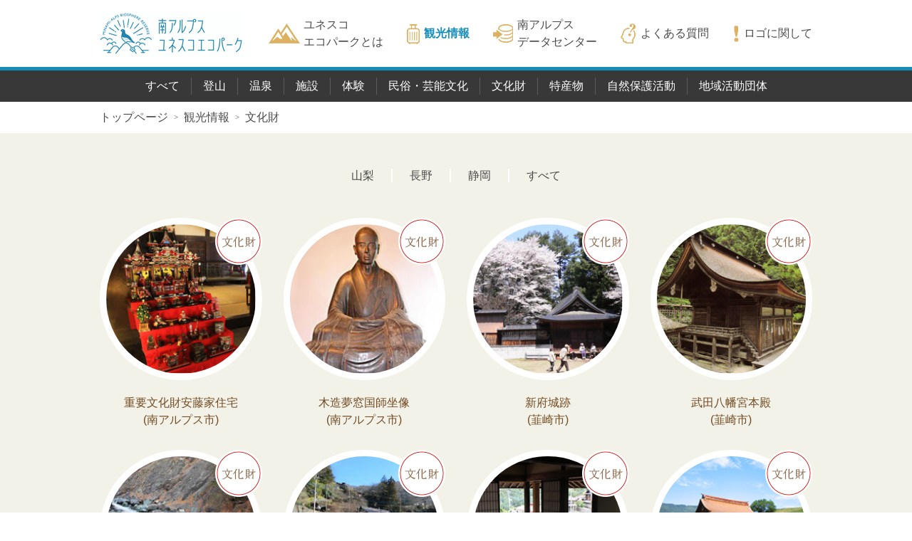

--- FILE ---
content_type: text/html
request_url: https://minami-alps-br.org/travel_guide/cultural_property
body_size: 54131
content:
<!doctype html>
<meta charset="utf-8" />
<title>文化財の観光情報｜南アルプスユネスコエコパーク公式サイト</title>
<meta name="robots" content="ALL" />
<meta name="Keywords" content="南アルプスユネスコエコパーク,南アルプス,エコパーク,登録,北岳," />
<meta name="Description" content="ユネスコエコパークとは…？ ユネスコエコパークとは、生態系の保全と持続可能な利活用の調和（自然と人間社会の共生）を目的として、ユネスコが開始した事業です。 地域の豊かな生態系や生物多様性を保全し、自然に学ぶと共に、文化的にも経済・社会的にも持続可能な発展を目指す取り組みです。" />
<meta property="og:title" content="南アルプスユネスコエコパーク公式サイト" />
<meta property="og:url" content="http://minami-alps-br.org" />
<meta property="og:image" content="http://minami-alps-br.org/og_img_ok2.jpg" />
<meta property="og:description" content="2014年6月11日（日本時間6月12日未明）にスウェーデンで開催された第26回MAB国際調整理事会において、南アルプスユネスコエコパークが正式に登録承認されました。南アルプスユネスコエコパークは、従来、南アルプスの山々によって交流が阻まれてきた山梨、長野、静岡の3県10市町村が「高い山、深い谷が育む生物と文化の多様性」という理念のもと結束し登録を目指してきました。南アルプスの自然環境と文化を共有の財産として、優れた自然環境の永続的な保全と持続可能な利活用に共同で取り組みながら、地域間の交流を拡大し、自然の恩恵を活かした魅力ある地域づくりを目指していきます。" />
<meta property="og:site_name" content="南アルプスユネスコエコパーク" />
<meta property="og:site_name" content="南アルプスユネスコエコパーク公式サイト" />
<meta http-equiv="X-UA-Compatible" content="IE=edge">
<meta name="viewport" content="width=device-width, maximum-scale=1.0, minimum-scale=0.5,user-scalable=yes,initial-scale=1.0" />
<meta name="format-detection" content="telephone=no">
<link rel="shortcut icon" href="/favicon.ico" type="image/vnd.microsoft.icon">
<link rel="icon" href="/favicon.ico" type="image/vnd.microsoft.icon">
<link rel="stylesheet" type="text/css" href="/css/destyle.css"/>
<link rel="stylesheet" type="text/css" href="/css/common.css?ver=7"/>
<link rel="stylesheet" type="text/css" href="/travel_guide/css/list.css?ver=7"/>
<script src="/js/jquery-3.2.0.min.js"></script>
<script src="/js/common.js"></script>
</head>
<body>
<header id="header_sp" class="sp-only">
    <div class="wrapper">
        <div class="inner">
            <ul class="menu-list">
                <li class="menu-item">
                    <a href="/"><img src="/img/logo_sp.png" alt="" ></a>
                </li>
                <li class="menu-item"><div class="fb-like" data-href="https://www.minami-alps-br.org/" data-width="" data-layout="button_count" data-action="like" data-size="large" data-share="false"></div></li>
                <li class="menu-item">
                    <div class="sp-hamburger" onclick="showMenu();">
                        <span></span>
                        <span></span>
                        <span></span>
                    </div>
                </li>
            </ul>
        </div>
    </div>
</header>
<nav id="sp-menu" class="sp-menu sp-only">
    <div id="close-menu" class="close-menu" onclick="closeMenu();"></div>
    <div class="scroll-panel">
        <ul class="language-list">
            <li class="language-item"><a href="https://www.minami-alps-br.org/">JP</a></li>
            <li class="language-item"><a href="http://translate.google.co.jp/translate?hl=ja&sl=ja&tl=en&u=https://www.minami-alps-br.org/&sandbox=1">EN</a></li>
            <li class="language-item"><a href="http://translate.google.co.jp/translate?hl=ja&sl=ja&tl=zh-CN&u=https://www.minami-alps-br.org/&sandbox=1">簡体</a></li>
            <li class="language-item"><a href="http://translate.google.co.jp/translate?hl=ja&sl=ja&tl=zh-TW&u=https://www.minami-alps-br.org/&sandbox=1">繁体</a></li>
        </ul>
        <ul class="sp-menu-list">
            <li class="sp-menu-item open"><a href="/">★ 南アルプスユネスコエコパークTOP</a><a href="/"></a></li>
            <li class="sp-menu-item open"><a href="/about.php">★ ユネスコエコパークとは</a><a href="/about.php"></a></li>
            <li class="sp-menu-item">
                <a href="/travel_guide">★ 観光情報</a><a href="javascript:void(0);" onclick="switchSubMenu($(this))"></a>
                <ul class="sp-menu-list">
                                        <li class="sp-menu-item"><a href="/travel_guide/yamanashi">&nbsp;&nbsp;&nbsp;&nbsp;山梨県</a><a href="javascript:void(0);" onclick="switchSubMenu($(this))"></a>
                        <ul class="sp-menu-list">
                                                        <li class="sp-menu-item open">
                                                                    <a href="/travel_guide/climbing/yamanashi">&nbsp;&nbsp;&nbsp;&nbsp;&nbsp;&nbsp;&nbsp;&nbsp;登山<a href="/travel_guide/climbing/yamanashi"></a>
                                                            </li>
                                                        <li class="sp-menu-item open">
                                                                    <a href="/travel_guide/spring/yamanashi">&nbsp;&nbsp;&nbsp;&nbsp;&nbsp;&nbsp;&nbsp;&nbsp;温泉<a href="/travel_guide/spring/yamanashi"></a>
                                                            </li>
                                                        <li class="sp-menu-item">
                                                                    <a href="javascript:void(0);" onclick="switchSubMenu($(this))">&nbsp;&nbsp;&nbsp;&nbsp;&nbsp;&nbsp;&nbsp;&nbsp;施設</a><a href="javascript:void(0);" onclick="switchSubMenu($(this))"></a>
                                    <ul class="sp-menu-list">
                                                                                    <li class="sp-menu-item open">
                                            <a href="/travel_guide/tourist_facility/yamanashi">&nbsp;&nbsp;&nbsp;&nbsp;&nbsp;&nbsp;&nbsp;&nbsp;&nbsp;&nbsp;&nbsp;&nbsp;観光施設</a><a href="/travel_guide/tourist_facility/yamanashi"></a>
                                            </li>
                                                                                    <li class="sp-menu-item open">
                                            <a href="/travel_guide/museum/yamanashi">&nbsp;&nbsp;&nbsp;&nbsp;&nbsp;&nbsp;&nbsp;&nbsp;&nbsp;&nbsp;&nbsp;&nbsp;博物館</a><a href="/travel_guide/museum/yamanashi"></a>
                                            </li>
                                                                                    <li class="sp-menu-item open">
                                            <a href="/travel_guide/educational/yamanashi">&nbsp;&nbsp;&nbsp;&nbsp;&nbsp;&nbsp;&nbsp;&nbsp;&nbsp;&nbsp;&nbsp;&nbsp;教育施設</a><a href="/travel_guide/educational/yamanashi"></a>
                                            </li>
                                                                            </ul>
                                                            </li>
                                                        <li class="sp-menu-item">
                                                                    <a href="javascript:void(0);" onclick="switchSubMenu($(this))">&nbsp;&nbsp;&nbsp;&nbsp;&nbsp;&nbsp;&nbsp;&nbsp;体験</a><a href="javascript:void(0);" onclick="switchSubMenu($(this))"></a>
                                    <ul class="sp-menu-list">
                                                                                    <li class="sp-menu-item open">
                                            <a href="/travel_guide/ecotourism/yamanashi">&nbsp;&nbsp;&nbsp;&nbsp;&nbsp;&nbsp;&nbsp;&nbsp;&nbsp;&nbsp;&nbsp;&nbsp;エコツーリズム</a><a href="/travel_guide/ecotourism/yamanashi"></a>
                                            </li>
                                                                                    <li class="sp-menu-item open">
                                            <a href="/travel_guide/natural_experience/yamanashi">&nbsp;&nbsp;&nbsp;&nbsp;&nbsp;&nbsp;&nbsp;&nbsp;&nbsp;&nbsp;&nbsp;&nbsp;自然体験</a><a href="/travel_guide/natural_experience/yamanashi"></a>
                                            </li>
                                                                            </ul>
                                                            </li>
                                                        <li class="sp-menu-item open">
                                                                    <a href="/travel_guide/culture/yamanashi">&nbsp;&nbsp;&nbsp;&nbsp;&nbsp;&nbsp;&nbsp;&nbsp;民俗・芸能文化<a href="/travel_guide/culture/yamanashi"></a>
                                                            </li>
                                                        <li class="sp-menu-item open">
                                                                    <a href="/travel_guide/cultural_property/yamanashi">&nbsp;&nbsp;&nbsp;&nbsp;&nbsp;&nbsp;&nbsp;&nbsp;文化財<a href="/travel_guide/cultural_property/yamanashi"></a>
                                                            </li>
                                                        <li class="sp-menu-item">
                                                                    <a href="javascript:void(0);" onclick="switchSubMenu($(this))">&nbsp;&nbsp;&nbsp;&nbsp;&nbsp;&nbsp;&nbsp;&nbsp;特産物</a><a href="javascript:void(0);" onclick="switchSubMenu($(this))"></a>
                                    <ul class="sp-menu-list">
                                                                                    <li class="sp-menu-item open">
                                            <a href="/travel_guide/specialties/yamanashi">&nbsp;&nbsp;&nbsp;&nbsp;&nbsp;&nbsp;&nbsp;&nbsp;&nbsp;&nbsp;&nbsp;&nbsp;名産物</a><a href="/travel_guide/specialties/yamanashi"></a>
                                            </li>
                                                                                    <li class="sp-menu-item open">
                                            <a href="/travel_guide/industry/yamanashi">&nbsp;&nbsp;&nbsp;&nbsp;&nbsp;&nbsp;&nbsp;&nbsp;&nbsp;&nbsp;&nbsp;&nbsp;産業</a><a href="/travel_guide/industry/yamanashi"></a>
                                            </li>
                                                                            </ul>
                                                            </li>
                                                        <li class="sp-menu-item open">
                                                                    <a href="/travel_guide/activities/yamanashi">&nbsp;&nbsp;&nbsp;&nbsp;&nbsp;&nbsp;&nbsp;&nbsp;自然保護活動<a href="/travel_guide/activities/yamanashi"></a>
                                                            </li>
                                                        <li class="sp-menu-item open">
                                                                    <a href="/travel_guide/groups/yamanashi">&nbsp;&nbsp;&nbsp;&nbsp;&nbsp;&nbsp;&nbsp;&nbsp;地域活動団体<a href="/travel_guide/groups/yamanashi"></a>
                                                            </li>
                                                        <li class="sp-menu-item">
                                <a href="/travel_guide/yamanashi">&nbsp;&nbsp;&nbsp;&nbsp;&nbsp;&nbsp;&nbsp;&nbsp;すべて<a href="/travel_guide/yamanashi"></a>
                            </li>
                        </ul>
                    </li>
                                        <li class="sp-menu-item"><a href="/travel_guide/nagano">&nbsp;&nbsp;&nbsp;&nbsp;長野県</a><a href="javascript:void(0);" onclick="switchSubMenu($(this))"></a>
                        <ul class="sp-menu-list">
                                                        <li class="sp-menu-item open">
                                                                    <a href="/travel_guide/climbing/nagano">&nbsp;&nbsp;&nbsp;&nbsp;&nbsp;&nbsp;&nbsp;&nbsp;登山<a href="/travel_guide/climbing/nagano"></a>
                                                            </li>
                                                        <li class="sp-menu-item open">
                                                                    <a href="/travel_guide/spring/nagano">&nbsp;&nbsp;&nbsp;&nbsp;&nbsp;&nbsp;&nbsp;&nbsp;温泉<a href="/travel_guide/spring/nagano"></a>
                                                            </li>
                                                        <li class="sp-menu-item">
                                                                    <a href="javascript:void(0);" onclick="switchSubMenu($(this))">&nbsp;&nbsp;&nbsp;&nbsp;&nbsp;&nbsp;&nbsp;&nbsp;施設</a><a href="javascript:void(0);" onclick="switchSubMenu($(this))"></a>
                                    <ul class="sp-menu-list">
                                                                                    <li class="sp-menu-item open">
                                            <a href="/travel_guide/tourist_facility/nagano">&nbsp;&nbsp;&nbsp;&nbsp;&nbsp;&nbsp;&nbsp;&nbsp;&nbsp;&nbsp;&nbsp;&nbsp;観光施設</a><a href="/travel_guide/tourist_facility/nagano"></a>
                                            </li>
                                                                                    <li class="sp-menu-item open">
                                            <a href="/travel_guide/museum/nagano">&nbsp;&nbsp;&nbsp;&nbsp;&nbsp;&nbsp;&nbsp;&nbsp;&nbsp;&nbsp;&nbsp;&nbsp;博物館</a><a href="/travel_guide/museum/nagano"></a>
                                            </li>
                                                                                    <li class="sp-menu-item open">
                                            <a href="/travel_guide/educational/nagano">&nbsp;&nbsp;&nbsp;&nbsp;&nbsp;&nbsp;&nbsp;&nbsp;&nbsp;&nbsp;&nbsp;&nbsp;教育施設</a><a href="/travel_guide/educational/nagano"></a>
                                            </li>
                                                                            </ul>
                                                            </li>
                                                        <li class="sp-menu-item">
                                                                    <a href="javascript:void(0);" onclick="switchSubMenu($(this))">&nbsp;&nbsp;&nbsp;&nbsp;&nbsp;&nbsp;&nbsp;&nbsp;体験</a><a href="javascript:void(0);" onclick="switchSubMenu($(this))"></a>
                                    <ul class="sp-menu-list">
                                                                                    <li class="sp-menu-item open">
                                            <a href="/travel_guide/ecotourism/nagano">&nbsp;&nbsp;&nbsp;&nbsp;&nbsp;&nbsp;&nbsp;&nbsp;&nbsp;&nbsp;&nbsp;&nbsp;エコツーリズム</a><a href="/travel_guide/ecotourism/nagano"></a>
                                            </li>
                                                                                    <li class="sp-menu-item open">
                                            <a href="/travel_guide/natural_experience/nagano">&nbsp;&nbsp;&nbsp;&nbsp;&nbsp;&nbsp;&nbsp;&nbsp;&nbsp;&nbsp;&nbsp;&nbsp;自然体験</a><a href="/travel_guide/natural_experience/nagano"></a>
                                            </li>
                                                                            </ul>
                                                            </li>
                                                        <li class="sp-menu-item open">
                                                                    <a href="/travel_guide/culture/nagano">&nbsp;&nbsp;&nbsp;&nbsp;&nbsp;&nbsp;&nbsp;&nbsp;民俗・芸能文化<a href="/travel_guide/culture/nagano"></a>
                                                            </li>
                                                        <li class="sp-menu-item open">
                                                                    <a href="/travel_guide/cultural_property/nagano">&nbsp;&nbsp;&nbsp;&nbsp;&nbsp;&nbsp;&nbsp;&nbsp;文化財<a href="/travel_guide/cultural_property/nagano"></a>
                                                            </li>
                                                        <li class="sp-menu-item">
                                                                    <a href="javascript:void(0);" onclick="switchSubMenu($(this))">&nbsp;&nbsp;&nbsp;&nbsp;&nbsp;&nbsp;&nbsp;&nbsp;特産物</a><a href="javascript:void(0);" onclick="switchSubMenu($(this))"></a>
                                    <ul class="sp-menu-list">
                                                                                    <li class="sp-menu-item open">
                                            <a href="/travel_guide/specialties/nagano">&nbsp;&nbsp;&nbsp;&nbsp;&nbsp;&nbsp;&nbsp;&nbsp;&nbsp;&nbsp;&nbsp;&nbsp;名産物</a><a href="/travel_guide/specialties/nagano"></a>
                                            </li>
                                                                                    <li class="sp-menu-item open">
                                            <a href="/travel_guide/industry/nagano">&nbsp;&nbsp;&nbsp;&nbsp;&nbsp;&nbsp;&nbsp;&nbsp;&nbsp;&nbsp;&nbsp;&nbsp;産業</a><a href="/travel_guide/industry/nagano"></a>
                                            </li>
                                                                            </ul>
                                                            </li>
                                                        <li class="sp-menu-item open">
                                                                    <a href="/travel_guide/activities/nagano">&nbsp;&nbsp;&nbsp;&nbsp;&nbsp;&nbsp;&nbsp;&nbsp;自然保護活動<a href="/travel_guide/activities/nagano"></a>
                                                            </li>
                                                        <li class="sp-menu-item open">
                                                                    <a href="/travel_guide/groups/nagano">&nbsp;&nbsp;&nbsp;&nbsp;&nbsp;&nbsp;&nbsp;&nbsp;地域活動団体<a href="/travel_guide/groups/nagano"></a>
                                                            </li>
                                                        <li class="sp-menu-item">
                                <a href="/travel_guide/nagano">&nbsp;&nbsp;&nbsp;&nbsp;&nbsp;&nbsp;&nbsp;&nbsp;すべて<a href="/travel_guide/nagano"></a>
                            </li>
                        </ul>
                    </li>
                                        <li class="sp-menu-item"><a href="/travel_guide/shizuoka">&nbsp;&nbsp;&nbsp;&nbsp;静岡県</a><a href="javascript:void(0);" onclick="switchSubMenu($(this))"></a>
                        <ul class="sp-menu-list">
                                                        <li class="sp-menu-item open">
                                                                    <a href="/travel_guide/climbing/shizuoka">&nbsp;&nbsp;&nbsp;&nbsp;&nbsp;&nbsp;&nbsp;&nbsp;登山<a href="/travel_guide/climbing/shizuoka"></a>
                                                            </li>
                                                        <li class="sp-menu-item open">
                                                                    <a href="/travel_guide/spring/shizuoka">&nbsp;&nbsp;&nbsp;&nbsp;&nbsp;&nbsp;&nbsp;&nbsp;温泉<a href="/travel_guide/spring/shizuoka"></a>
                                                            </li>
                                                        <li class="sp-menu-item">
                                                                    <a href="javascript:void(0);" onclick="switchSubMenu($(this))">&nbsp;&nbsp;&nbsp;&nbsp;&nbsp;&nbsp;&nbsp;&nbsp;施設</a><a href="javascript:void(0);" onclick="switchSubMenu($(this))"></a>
                                    <ul class="sp-menu-list">
                                                                                    <li class="sp-menu-item open">
                                            <a href="/travel_guide/tourist_facility/shizuoka">&nbsp;&nbsp;&nbsp;&nbsp;&nbsp;&nbsp;&nbsp;&nbsp;&nbsp;&nbsp;&nbsp;&nbsp;観光施設</a><a href="/travel_guide/tourist_facility/shizuoka"></a>
                                            </li>
                                                                                    <li class="sp-menu-item open">
                                            <a href="/travel_guide/museum/shizuoka">&nbsp;&nbsp;&nbsp;&nbsp;&nbsp;&nbsp;&nbsp;&nbsp;&nbsp;&nbsp;&nbsp;&nbsp;博物館</a><a href="/travel_guide/museum/shizuoka"></a>
                                            </li>
                                                                                    <li class="sp-menu-item open">
                                            <a href="/travel_guide/educational/shizuoka">&nbsp;&nbsp;&nbsp;&nbsp;&nbsp;&nbsp;&nbsp;&nbsp;&nbsp;&nbsp;&nbsp;&nbsp;教育施設</a><a href="/travel_guide/educational/shizuoka"></a>
                                            </li>
                                                                            </ul>
                                                            </li>
                                                        <li class="sp-menu-item">
                                                                    <a href="javascript:void(0);" onclick="switchSubMenu($(this))">&nbsp;&nbsp;&nbsp;&nbsp;&nbsp;&nbsp;&nbsp;&nbsp;体験</a><a href="javascript:void(0);" onclick="switchSubMenu($(this))"></a>
                                    <ul class="sp-menu-list">
                                                                                    <li class="sp-menu-item open">
                                            <a href="/travel_guide/ecotourism/shizuoka">&nbsp;&nbsp;&nbsp;&nbsp;&nbsp;&nbsp;&nbsp;&nbsp;&nbsp;&nbsp;&nbsp;&nbsp;エコツーリズム</a><a href="/travel_guide/ecotourism/shizuoka"></a>
                                            </li>
                                                                                    <li class="sp-menu-item open">
                                            <a href="/travel_guide/natural_experience/shizuoka">&nbsp;&nbsp;&nbsp;&nbsp;&nbsp;&nbsp;&nbsp;&nbsp;&nbsp;&nbsp;&nbsp;&nbsp;自然体験</a><a href="/travel_guide/natural_experience/shizuoka"></a>
                                            </li>
                                                                            </ul>
                                                            </li>
                                                        <li class="sp-menu-item open">
                                                                    <a href="/travel_guide/culture/shizuoka">&nbsp;&nbsp;&nbsp;&nbsp;&nbsp;&nbsp;&nbsp;&nbsp;民俗・芸能文化<a href="/travel_guide/culture/shizuoka"></a>
                                                            </li>
                                                        <li class="sp-menu-item open">
                                                                    <a href="/travel_guide/cultural_property/shizuoka">&nbsp;&nbsp;&nbsp;&nbsp;&nbsp;&nbsp;&nbsp;&nbsp;文化財<a href="/travel_guide/cultural_property/shizuoka"></a>
                                                            </li>
                                                        <li class="sp-menu-item">
                                                                    <a href="javascript:void(0);" onclick="switchSubMenu($(this))">&nbsp;&nbsp;&nbsp;&nbsp;&nbsp;&nbsp;&nbsp;&nbsp;特産物</a><a href="javascript:void(0);" onclick="switchSubMenu($(this))"></a>
                                    <ul class="sp-menu-list">
                                                                                    <li class="sp-menu-item open">
                                            <a href="/travel_guide/specialties/shizuoka">&nbsp;&nbsp;&nbsp;&nbsp;&nbsp;&nbsp;&nbsp;&nbsp;&nbsp;&nbsp;&nbsp;&nbsp;名産物</a><a href="/travel_guide/specialties/shizuoka"></a>
                                            </li>
                                                                                    <li class="sp-menu-item open">
                                            <a href="/travel_guide/industry/shizuoka">&nbsp;&nbsp;&nbsp;&nbsp;&nbsp;&nbsp;&nbsp;&nbsp;&nbsp;&nbsp;&nbsp;&nbsp;産業</a><a href="/travel_guide/industry/shizuoka"></a>
                                            </li>
                                                                            </ul>
                                                            </li>
                                                        <li class="sp-menu-item open">
                                                                    <a href="/travel_guide/activities/shizuoka">&nbsp;&nbsp;&nbsp;&nbsp;&nbsp;&nbsp;&nbsp;&nbsp;自然保護活動<a href="/travel_guide/activities/shizuoka"></a>
                                                            </li>
                                                        <li class="sp-menu-item open">
                                                                    <a href="/travel_guide/groups/shizuoka">&nbsp;&nbsp;&nbsp;&nbsp;&nbsp;&nbsp;&nbsp;&nbsp;地域活動団体<a href="/travel_guide/groups/shizuoka"></a>
                                                            </li>
                                                        <li class="sp-menu-item">
                                <a href="/travel_guide/shizuoka">&nbsp;&nbsp;&nbsp;&nbsp;&nbsp;&nbsp;&nbsp;&nbsp;すべて<a href="/travel_guide/shizuoka"></a>
                            </li>
                        </ul>
                    </li>
                                        <li class="sp-menu-item"><a href="/travel_guide">&nbsp;&nbsp;&nbsp;&nbsp;すべて</a><a href="javascript:void(0);" onclick="switchSubMenu($(this))"></a>
                        <ul class="sp-menu-list">
                                                    <li class="sp-menu-item">
                                                                    <a href="/travel_guide/climbing">&nbsp;&nbsp;&nbsp;&nbsp;&nbsp;&nbsp;&nbsp;&nbsp;登山<a href="/travel_guide/climbing"></a>
                                                            </li>
                                                        <li class="sp-menu-item">
                                                                    <a href="/travel_guide/spring">&nbsp;&nbsp;&nbsp;&nbsp;&nbsp;&nbsp;&nbsp;&nbsp;温泉<a href="/travel_guide/spring"></a>
                                                            </li>
                                                        <li class="sp-menu-item">
                                                                    <a href="javascript:void(0);" onclick="switchSubMenu($(this))">&nbsp;&nbsp;&nbsp;&nbsp;&nbsp;&nbsp;&nbsp;&nbsp;施設</a><a href="javascript:void(0);" onclick="switchSubMenu($(this))"></a>
                                    <ul class="sp-menu-list">
                                                                                    <li class="sp-menu-item">
                                            <a href="/travel_guide/tourist_facility">&nbsp;&nbsp;&nbsp;&nbsp;&nbsp;&nbsp;&nbsp;&nbsp;&nbsp;&nbsp;&nbsp;&nbsp;観光施設</a><a href="/travel_guide/tourist_facility/shizuoka"></a>
                                            </li>
                                                                                    <li class="sp-menu-item">
                                            <a href="/travel_guide/museum">&nbsp;&nbsp;&nbsp;&nbsp;&nbsp;&nbsp;&nbsp;&nbsp;&nbsp;&nbsp;&nbsp;&nbsp;博物館</a><a href="/travel_guide/museum/shizuoka"></a>
                                            </li>
                                                                                    <li class="sp-menu-item">
                                            <a href="/travel_guide/educational">&nbsp;&nbsp;&nbsp;&nbsp;&nbsp;&nbsp;&nbsp;&nbsp;&nbsp;&nbsp;&nbsp;&nbsp;教育施設</a><a href="/travel_guide/educational/shizuoka"></a>
                                            </li>
                                                                            </ul>
                                                            </li>
                                                        <li class="sp-menu-item">
                                                                    <a href="javascript:void(0);" onclick="switchSubMenu($(this))">&nbsp;&nbsp;&nbsp;&nbsp;&nbsp;&nbsp;&nbsp;&nbsp;体験</a><a href="javascript:void(0);" onclick="switchSubMenu($(this))"></a>
                                    <ul class="sp-menu-list">
                                                                                    <li class="sp-menu-item">
                                            <a href="/travel_guide/ecotourism">&nbsp;&nbsp;&nbsp;&nbsp;&nbsp;&nbsp;&nbsp;&nbsp;&nbsp;&nbsp;&nbsp;&nbsp;エコツーリズム</a><a href="/travel_guide/ecotourism/shizuoka"></a>
                                            </li>
                                                                                    <li class="sp-menu-item">
                                            <a href="/travel_guide/natural_experience">&nbsp;&nbsp;&nbsp;&nbsp;&nbsp;&nbsp;&nbsp;&nbsp;&nbsp;&nbsp;&nbsp;&nbsp;自然体験</a><a href="/travel_guide/natural_experience/shizuoka"></a>
                                            </li>
                                                                            </ul>
                                                            </li>
                                                        <li class="sp-menu-item">
                                                                    <a href="/travel_guide/culture">&nbsp;&nbsp;&nbsp;&nbsp;&nbsp;&nbsp;&nbsp;&nbsp;民俗・芸能文化<a href="/travel_guide/culture"></a>
                                                            </li>
                                                        <li class="sp-menu-item">
                                                                    <a href="/travel_guide/cultural_property">&nbsp;&nbsp;&nbsp;&nbsp;&nbsp;&nbsp;&nbsp;&nbsp;文化財<a href="/travel_guide/cultural_property"></a>
                                                            </li>
                                                        <li class="sp-menu-item">
                                                                    <a href="javascript:void(0);" onclick="switchSubMenu($(this))">&nbsp;&nbsp;&nbsp;&nbsp;&nbsp;&nbsp;&nbsp;&nbsp;特産物</a><a href="javascript:void(0);" onclick="switchSubMenu($(this))"></a>
                                    <ul class="sp-menu-list">
                                                                                    <li class="sp-menu-item">
                                            <a href="/travel_guide/specialties">&nbsp;&nbsp;&nbsp;&nbsp;&nbsp;&nbsp;&nbsp;&nbsp;&nbsp;&nbsp;&nbsp;&nbsp;名産物</a><a href="/travel_guide/specialties/shizuoka"></a>
                                            </li>
                                                                                    <li class="sp-menu-item">
                                            <a href="/travel_guide/industry">&nbsp;&nbsp;&nbsp;&nbsp;&nbsp;&nbsp;&nbsp;&nbsp;&nbsp;&nbsp;&nbsp;&nbsp;産業</a><a href="/travel_guide/industry/shizuoka"></a>
                                            </li>
                                                                            </ul>
                                                            </li>
                                                        <li class="sp-menu-item">
                                                                    <a href="/travel_guide/activities">&nbsp;&nbsp;&nbsp;&nbsp;&nbsp;&nbsp;&nbsp;&nbsp;自然保護活動<a href="/travel_guide/activities"></a>
                                                            </li>
                                                        <li class="sp-menu-item">
                                                                    <a href="/travel_guide/groups">&nbsp;&nbsp;&nbsp;&nbsp;&nbsp;&nbsp;&nbsp;&nbsp;地域活動団体<a href="/travel_guide/groups"></a>
                                                            </li>
                                                        <li class="sp-menu-item">
                                <a href="/travel_guide">&nbsp;&nbsp;&nbsp;&nbsp;&nbsp;&nbsp;&nbsp;&nbsp;すべて<a href="/travel_guide"></a>
                            </li>
                        </ul>
                    </li>
                </ul>   
            </li>
            <li class="sp-menu-item open"><a href="/data_center.php">★ 南アルプス データセンター</a><a href="/data_center.php"></a></li>
            <li class="sp-menu-item open"><a href="/faq.php">★ よくある質問</a><a href="/faq.php"></a></li>
            <li class="sp-menu-item open"><a href="/logo.php">★ ロゴマークに関して</a><a href="/logo.php"></a></li>
        </ul>
    </div>
</nav><header id="header" class="pc-only">
    <div class="wrapper">
        <div class="inner">
            <ul class="menu-list">
                <li class="menu-item"><a href="/"><img src="/img/logo.png" alt="" ></a></li>
                <li class="menu-item">
                    <a href="/about.php"><img src="/img/menu_icon1.png" alt="" ><span>ユネスコ<br>エコパークとは</span></a>
                </li>
                <li class="menu-item current">
                    <a href="/travel_guide"><img src="/img/menu_icon2.png" alt="" ><span>観光情報</span></a>
                </li>
                <li class="menu-item">
                    <a href="/data_center.php"><img src="/img/menu_icon3.png" alt="" ><span>南アルプス<br>データセンター</span></a>
                </li>
                <li class="menu-item">
                    <a href="/faq.php"><img src="/img/menu_icon4.png" alt="" ><span>よくある質問</span></a>
                </li>
                <li class="menu-item">
                    <a href="/logo.php"><img src="/img/menu_icon5.png" alt="" ><span>ロゴに関して</span></a>
                </li>
            </ul>
            <div class="sp-header sp-only">
                <img src="/img/logo_sp.png" alt="">
            </div>
        </div>
    </div>
</header><nav class="pc-only">
    <div class="wrapper">
        <div class="inner">
            <ul class="nav-list">
                <li class="nav-item"><a href="/travel_guide">すべて</a></li>
                                    <li class="nav-item">
                                                    <a href="/travel_guide/climbing">登山</a>
                                            </li>
                                    <li class="nav-item">
                                                    <a href="/travel_guide/spring">温泉</a>
                                            </li>
                                    <li class="nav-item">
                                                    <span>施設</span>
                            <ul class="nav-sub-list">
                                                                    <li class="nav-sub-item">
                                    <a href="/travel_guide/tourist_facility">観光施設</a>
                                    </li>
                                                                    <li class="nav-sub-item">
                                    <a href="/travel_guide/museum">博物館</a>
                                    </li>
                                                                    <li class="nav-sub-item">
                                    <a href="/travel_guide/educational">教育施設</a>
                                    </li>
                                                            </ul>
                                            </li>
                                    <li class="nav-item">
                                                    <span>体験</span>
                            <ul class="nav-sub-list">
                                                                    <li class="nav-sub-item">
                                    <a href="/travel_guide/ecotourism">エコツーリズム</a>
                                    </li>
                                                                    <li class="nav-sub-item">
                                    <a href="/travel_guide/natural_experience">自然体験</a>
                                    </li>
                                                            </ul>
                                            </li>
                                    <li class="nav-item">
                                                    <a href="/travel_guide/culture">民俗・芸能文化</a>
                                            </li>
                                    <li class="nav-item">
                                                    <a href="/travel_guide/cultural_property">文化財</a>
                                            </li>
                                    <li class="nav-item">
                                                    <span>特産物</span>
                            <ul class="nav-sub-list">
                                                                    <li class="nav-sub-item">
                                    <a href="/travel_guide/specialties">名産物</a>
                                    </li>
                                                                    <li class="nav-sub-item">
                                    <a href="/travel_guide/industry">産業</a>
                                    </li>
                                                            </ul>
                                            </li>
                                    <li class="nav-item">
                                                    <a href="/travel_guide/activities">自然保護活動</a>
                                            </li>
                                    <li class="nav-item">
                                                    <a href="/travel_guide/groups">地域活動団体</a>
                                            </li>
                            </ul>
        </div>
    </div>
</nav><div class="wrapper breadcrumb">
    <div class="inner">
        <ul class="breadcrumb-list">
            <li class="breadcrumb-item"><a href="/">トップページ</a></li>
            <li class="breadcrumb-item"><a href="/travel_guide">観光情報</a></li>
                        <li class="breadcrumb-item"><a href="/travel_guide/cultural_property">文化財</a></li>
                                </ul>
    </div>
</div>
<main>
    <div class="wrapper">
        <div class="inner">
            <ul class="pref-list">
                                    <li class="pref-item"><a href="/travel_guide/cultural_property/yamanashi">山梨</a></li>
                                    <li class="pref-item"><a href="/travel_guide/cultural_property/nagano">長野</a></li>
                                    <li class="pref-item"><a href="/travel_guide/cultural_property/shizuoka">静岡</a></li>
                                <li class="pref-item"><a href="/travel_guide/cultural_property">すべて</a></li>
            </ul>
            <div class="search-result">
                                                    <ul class="thumnail-list">
                                                <li class="thumnail-item">
                            <div class="image-frame-outline">
                                <div class="image-frame">
                                    <img src="/img/travel_guide/detail/location_01/cultural_property/img/thumbs/cultural_property01.jpg" alt="重要文化財安藤家住宅">
                                </div>
                            </div>
                            <div class="icon icon-cultural_property"></div>
                            <a class="thumnail-info" href="/travel_guide/detail/location_01/cultural_property/cultural_property01.html">
                                重要文化財安藤家住宅<br>
                                (南アルプス市)                            </a>
                        </li>
                                                <li class="thumnail-item">
                            <div class="image-frame-outline">
                                <div class="image-frame">
                                    <img src="/img/travel_guide/detail/location_01/cultural_property/img/thumbs/cultural_property02.jpg" alt="木造夢窓国師坐像">
                                </div>
                            </div>
                            <div class="icon icon-cultural_property"></div>
                            <a class="thumnail-info" href="/travel_guide/detail/location_01/cultural_property/cultural_property02.html">
                                木造夢窓国師坐像<br>
                                (南アルプス市)                            </a>
                        </li>
                                                <li class="thumnail-item">
                            <div class="image-frame-outline">
                                <div class="image-frame">
                                    <img src="/img/travel_guide/detail/location_02/cultural_property/img/thumbs/cultural_property02.jpg" alt="新府城跡">
                                </div>
                            </div>
                            <div class="icon icon-cultural_property"></div>
                            <a class="thumnail-info" href="/travel_guide/detail/location_02/cultural_property/cultural_property02.html">
                                新府城跡<br>
                                (韮崎市)                            </a>
                        </li>
                                                <li class="thumnail-item">
                            <div class="image-frame-outline">
                                <div class="image-frame">
                                    <img src="/img/travel_guide/detail/location_02/cultural_property/img/thumbs/cultural_property04.jpg" alt="武田八幡宮本殿">
                                </div>
                            </div>
                            <div class="icon icon-cultural_property"></div>
                            <a class="thumnail-info" href="/travel_guide/detail/location_02/cultural_property/cultural_property04.html">
                                武田八幡宮本殿<br>
                                (韮崎市)                            </a>
                        </li>
                                                <li class="thumnail-item">
                            <div class="image-frame-outline">
                                <div class="image-frame">
                                    <img src="/img/travel_guide/detail/location_04/cultural_property/img/thumbs/cultural_property01.jpg" alt="新倉断層">
                                </div>
                            </div>
                            <div class="icon icon-cultural_property"></div>
                            <a class="thumnail-info" href="/travel_guide/detail/location_04/cultural_property/cultural_property01.html">
                                新倉断層<br>
                                (早川町)                            </a>
                        </li>
                                                <li class="thumnail-item">
                            <div class="image-frame-outline">
                                <div class="image-frame">
                                    <img src="/img/travel_guide/detail/location_04/cultural_property/img/thumbs/cultural_property02.jpg" alt="赤沢宿">
                                </div>
                            </div>
                            <div class="icon icon-cultural_property"></div>
                            <a class="thumnail-info" href="/travel_guide/detail/location_04/cultural_property/cultural_property02.html">
                                赤沢宿<br>
                                (早川町)                            </a>
                        </li>
                                                <li class="thumnail-item">
                            <div class="image-frame-outline">
                                <div class="image-frame">
                                    <img src="/img/travel_guide/detail/location_04/cultural_property/img/thumbs/cultural_property03.jpg" alt="赤沢宿・宿の駅 清水屋">
                                </div>
                            </div>
                            <div class="icon icon-cultural_property"></div>
                            <a class="thumnail-info" href="/travel_guide/detail/location_04/cultural_property/cultural_property03.html">
                                赤沢宿・宿の駅 清水屋<br>
                                (早川町)                            </a>
                        </li>
                                                <li class="thumnail-item">
                            <div class="image-frame-outline">
                                <div class="image-frame">
                                    <img src="/img/travel_guide/detail/location_05/cultural_property/img/thumbs/cultural_property01.jpg" alt="福徳寺本堂">
                                </div>
                            </div>
                            <div class="icon icon-cultural_property"></div>
                            <a class="thumnail-info" href="/travel_guide/detail/location_05/cultural_property/cultural_property01.html">
                                福徳寺本堂<br>
                                (大鹿村)                            </a>
                        </li>
                                                <li class="thumnail-item">
                            <div class="image-frame-outline">
                                <div class="image-frame">
                                    <img src="/img/travel_guide/detail/location_05/cultural_property/img/thumbs/cultural_property02.jpg" alt="松下家住宅">
                                </div>
                            </div>
                            <div class="icon icon-cultural_property"></div>
                            <a class="thumnail-info" href="/travel_guide/detail/location_05/cultural_property/cultural_property02.html">
                                松下家住宅<br>
                                (大鹿村)                            </a>
                        </li>
                                                <li class="thumnail-item">
                            <div class="image-frame-outline">
                                <div class="image-frame">
                                    <img src="/img/travel_guide/detail/location_06/cultural_property/img/thumbs/cultural_property02.jpg" alt="国・重要文化財 熱田神社本殿">
                                </div>
                            </div>
                            <div class="icon icon-cultural_property"></div>
                            <a class="thumnail-info" href="/travel_guide/detail/location_06/cultural_property/cultural_property02.html">
                                国・重要文化財 熱田神社本殿<br>
                                (伊那市)                            </a>
                        </li>
                                                <li class="thumnail-item">
                            <div class="image-frame-outline">
                                <div class="image-frame">
                                    <img src="/img/travel_guide/detail/location_07/cultural_property/img/thumbs/cultural_property01.jpg" alt="下栗の里">
                                </div>
                            </div>
                            <div class="icon icon-cultural_property"></div>
                            <a class="thumnail-info" href="/travel_guide/detail/location_07/cultural_property/cultural_property01.html">
                                下栗の里<br>
                                (飯田市)                            </a>
                        </li>
                                                <li class="thumnail-item">
                            <div class="image-frame-outline">
                                <div class="image-frame">
                                    <img src="/img/travel_guide/detail/location_07/cultural_property/img/thumbs/cultural_property02.jpg" alt="龍淵寺 観音霊水">
                                </div>
                            </div>
                            <div class="icon icon-cultural_property"></div>
                            <a class="thumnail-info" href="/travel_guide/detail/location_07/cultural_property/cultural_property02.html">
                                龍淵寺 観音霊水<br>
                                (飯田市)                            </a>
                        </li>
                                                <li class="thumnail-item">
                            <div class="image-frame-outline">
                                <div class="image-frame">
                                    <img src="/img/travel_guide/detail/location_08/cultural_property/img/thumbs/cultural_property01.jpg" alt="国指定史跡 井戸尻遺跡">
                                </div>
                            </div>
                            <div class="icon icon-cultural_property"></div>
                            <a class="thumnail-info" href="/travel_guide/detail/location_08/cultural_property/cultural_property01.html">
                                国指定史跡 井戸尻遺跡<br>
                                (富士見町)                            </a>
                        </li>
                                                <li class="thumnail-item">
                            <div class="image-frame-outline">
                                <div class="image-frame">
                                    <img src="/img/travel_guide/detail/location_08/cultural_property/img/thumbs/cultural_property02.jpg" alt="国重要文化財藤内遺跡<br>出土品一括">
                                </div>
                            </div>
                            <div class="icon icon-cultural_property"></div>
                            <a class="thumnail-info" href="/travel_guide/detail/location_08/cultural_property/cultural_property02.html">
                                国重要文化財藤内遺跡<br>出土品一括<br>
                                (富士見町)                            </a>
                        </li>
                                                <li class="thumnail-item">
                            <div class="image-frame-outline">
                                <div class="image-frame">
                                    <img src="/img/travel_guide/detail/location_09/cultural_property/img/thumbs/cultural_property01.jpg" alt="ヤマメ祭り">
                                </div>
                            </div>
                            <div class="icon icon-cultural_property"></div>
                            <a class="thumnail-info" href="/travel_guide/detail/location_09/cultural_property/cultural_property01.html">
                                ヤマメ祭り<br>
                                (静岡市)                            </a>
                        </li>
                                                <li class="thumnail-item">
                            <div class="image-frame-outline">
                                <div class="image-frame">
                                    <img src="/img/travel_guide/detail/location_09/cultural_property/img/thumbs/cultural_property02.jpg" alt="千手観音立像（中野観音堂）">
                                </div>
                            </div>
                            <div class="icon icon-cultural_property"></div>
                            <a class="thumnail-info" href="/travel_guide/detail/location_09/cultural_property/cultural_property02.html">
                                千手観音立像（中野観音堂）<br>
                                (静岡市)                            </a>
                        </li>
                                            </ul>
                            </div>
        </div>
    </div>
</main>
<footer>
    <div class="wrapper">
        <div class="inner">
            <p class="copyright">&copy; 2021 activity for Minami-Alps Biosphere Reserve.</p>
        </div>
    </div>
</footer>
<a id="pagetop" href="javascript:void(0);"><img src="/img/btn_pagetop.png" alt=""></a> </body>
</html>

--- FILE ---
content_type: text/css
request_url: https://minami-alps-br.org/css/common.css?ver=7
body_size: 9142
content:
html {
    font-size: 62.5%; /* 16px*62.5%=10px */
}

body {
	font-family:"ヒラギノ角ゴ Pro W3", "Hiragino Kaku Gothic Pro", "メイリオ", Meiryo, Osaka, "ＭＳ Ｐゴシック", "MS P Gothic", sans-serif;
    font-size: 1.6rem;
    line-height: 1.5;
    color: #4b4b4b;
    font-feature-settings: "palt" 1；
}

* {
    box-sizing: border-box;
}

.wrapper {
    width: 100%;
    text-align: center;
}

.inner {
    width: 1000px;
    margin: 0 auto;
}

header {
    padding: 15px 0;
    border-bottom: solid 5px #178dbb;
}

.no-found {
    font-size: 2.4rem;
    font-weight: bold;
    padding: 60px 0;
}

.language-list {
    display: flex;
    flex-wrap: nowrap;
    justify-content: flex-end;
    align-items: center;
    height: 50px;
    background-color: #fff;
}

.language-item {
    display: inline-block;
    cursor: pointer;
}

.language-item:not(:last-of-type) {
    margin-right: 15px;
}

.language-item:hover a,
.language-item a:hover {
    text-decoration: underline;
}

.language-item:not(.facebook-like) {
    padding-left: 35px;
    background-repeat: no-repeat;
    background-position: left center;
    background-size: auto;
}

.language-item:nth-of-type(1) {
    background-image: url(../img/flag_1.png);
}

.language-item:nth-of-type(2) {
    background-image: url(../img/flag_2.png);
}

.language-item:nth-of-type(3) {
    background-image: url(../img/flag_3.png);
}

.language-item:nth-of-type(4) {
    background-image: url(../img/flag_4.png);
}

ul.menu-list {
    width: 100%;
    display: flex;
    flex-wrap: nowrap;
    justify-content: space-between;
    align-items: center;
}

li.menu-item {
    text-align: left;
    cursor: pointer;
}

li.menu-item:hover a,
li.current a,
span.current {
    color: #178dbb;
    font-weight: bold;
}

li.menu-item a {
    display: flex;
    flex-wrap: nowrap;
    justify-content: center;
    align-items: center;
}

li.menu-item a > img {
    margin-right: 5px;
}

li.menu-item a > * {
    display: inline-block;
}

nav {
    font-family: "Shin Go ExLight";
    padding: 10px 0;
    background-color: #383838;
    height: 44px;
}

.nav-list {
    width: 100%;
    display: flex;
    flex-wrap: nowrap;
    justify-content: center;
    align-items: center;
    color: #fff;
}

.nav-item {
    padding: 0 1em;
    cursor: pointer;
    position: relative;
    overflow: visible;
}

.nav-item:hover {
    cursor: pointer;
    overflow: visible;
}


.nav-item:hover > a,
.nav-sub-item:hover > a {
    text-decoration: underline;
}

.nav-sub-list {
    display: none;
    position: absolute;
    left: 0;
    top: 19px;
    width: 200px;
}

.nav-item:hover .nav-sub-list {
    display: block;
    background-color: #383838;
    transition: all 1s;
    padding: 0.5em 0;
    line-height: 1.6;
    
}

.nav-sub-list .nav-sub-item {
    width: 100%;
    padding-left: 2em;
    text-align: left;
}

.breadcrumb {
    background-color: #fff;
    height: 44px;
}


.nav-item:not(:last-of-type) {
    border-right: solid 1px #5b5b5b;
}

.breadcrumb-list {
    font-family: "Shin Go ExLight";
    padding: 10px 0;
    height: 44px;
    display: flex;
    align-items: center;
}

.breadcrumb-item {
    display: inline-block;
    line-height: 24px;
}


.breadcrumb-item a:not(:last-of-type)::after {
    content: "・";
}

.breadcrumb-item a:hover{
    text-decoration: underline;
}

.breadcrumb-item:not(:last-of-type)::after {
    content: ">";
    position: relative;
    display: inline-block;
    padding: 0 8px;
    font-size: 1.1rem;
    top: -2px;
}

main {
    background-color: #f2f2e8;
    padding: 50px 0;
}

footer {
    background-color: #fff;
}

footer .wrapper .inner {
    display: flex;
    justify-content: center;
    align-items: center;
    height: 50px;
}

#pagetop {
    position: fixed;
    right: 20px;
    bottom: 20px;
    opacity: 0.7;
    display: none;
}


#pagetop:hover {
    opacity: 1;
}

p.copyright {
    font-family: 'Roboto', sans-serif;
    text-align: center;
    font-size: 1.2rem;
    color: #8e8e8e;
}

/** PCのみのスタイル */
@media screen and (min-width:951px) {
    .sp-only {
        display: none !important;
    }
}

/** SPのみのスタイル */
@media screen and (max-width:950px) {
    .pc-only {
        display: none !important;
    }

    .wrapper {
        width: 100%;
        overflow-x: hidden;
    }

    .inner {
        width: 100%;
        overflow-x: hidden;
    }

    header {
        padding: 15px;
        height: 80px;
        border-bottom: solid 2px #008cbb;
        position: fixed;
        top: 0;
        left: 0;
        z-index: 200;
        width: 100vw;
        background-color: #fff;
    }

    .menu-list {
        justify-content: space-between;
    }

    .menu-item:nth-of-type(1) {
        width: 40%;
    }

    .menu-item:nth-of-type(1) img {
        width: auto;
        max-height: 50px;
        max-width: 100%;
    }

    li.menu-item a > img {
        margin-right: 0;
    }


    .menu-item:nth-of-type(2) {
        width: 30%;
        position: relative;
    }
    
    .menu-item:nth-of-type(3) {
        width: 32px;
    }

    .menu-item:nth-of-type(2) > div {
        position: absolute;
        top: 50%;
        left: 50%;
        transform: translate(-50%, -50%);
    }

    .sp-hamburger {
        width: 32px;
        height: 44px;
        position: relative;
        cursor: pointer;
    }

    .sp-hamburger span {
        display: block;
        border-top: 4px solid #000;
        position: absolute;
        width: 100%;
    }

    .sp-hamburger span:nth-of-type(1) {
        top: 10px;
        left: 0;
    }
    .sp-hamburger span:nth-of-type(2) {
        top: 50%;
        left: 0;
        transform: translateY(-50%);
    }
    
    .sp-hamburger span:nth-of-type(3) {
        bottom: 10px;
        left: 0;
    }

    main {
        padding: 30px 15px;
    }

    .breadcrumb {
        padding-top: 80px;
        height: 124px;
        font-size: 1.1rem;
    }

    .breadcrumb-list {
        padding: 0 10px;
    }

    .sp-menu {
        display: none;
        position: fixed;
        width: 100vw;
        height: 100vh;
        background-color: rgba(255,255,255, 0.92);
        z-index: 9999;
        top: 0;
        left: 0;
        padding: 15px 30px 30px;
    }

    .close-menu {
        width: 32px;
        height: 32px;
        position: absolute;
        background-color: #000;
        top: 24px;
        right: 15px;
    }

    .close-menu::before,
    .close-menu::after {
        content: "";
        display: block;
        width: 20px;
        border-top: 4px solid #fff;
        position: absolute;
        top: 14px;
        left: 6px;
    }

    .close-menu::before {
        transform: rotate(-45deg);
    }

    .close-menu::after {
        transform: rotate(45deg);
    }

    .language-list {
        display: flex;
        flex-wrap: nowrap;
        justify-content: flex-start;
        align-items: center;
        height: 50px;
        line-height: 50px;
    }
    
    .language-item {
        display: inline-block;
        cursor: pointer;
        height: 32px;
        line-height: 32px;
    }
    
    .language-item:not(:last-of-type) {
        margin-right: 15px;
    }

    .scroll-panel {
        overflow-x: hidden;
        overflow-y: scroll;
        height: calc(100vh - 30px);
    }

    .scroll-panel > ul.sp-menu-list {
        display: block;
        padding: 30px 0;
    }

    .scroll-panel ul.sp-menu-list {
        margin-top: 15px;
    }
    
    .scroll-panel ul.sp-menu-list > li.sp-menu-item {
        display: block;
        padding: 15px 0;
        border-top: solid 2px #afb0af;
    }

    .scroll-panel > ul.sp-menu-list ul.sp-menu-list {
        display: none;
    }

    .scroll-panel ul.sp-menu-list > li.sp-menu-item {
        position: relative;
    }

    .scroll-panel ul.sp-menu-list > li.sp-menu-item > a:nth-of-type(1) {
        display: inline-block;
        padding: 0 0 0 15px;
        width: calc(100% - 40px);
        height: 30px;
        line-height: 30px;
    }

    .scroll-panel ul.sp-menu-list > li.sp-menu-item > a:nth-of-type(2) {
        display: block;
        position: absolute;
        width: 40px;
        height: 100%;
        top: 0;
        right: 0;
    }

    .scroll-panel ul.sp-menu-list > li.sp-menu-item > a:nth-of-type(2)::after {
        content: "";
        display: block;
        width: 1em;
        height: 1em;
        border-bottom: solid 2px #fa6360;
        border-right: solid 2px #fa6360;
        position: absolute;
        top: calc(15px + 0.5em);
        left: 50%;
        transform: translate(-50%, 0) rotate(-45deg);
        transition: all 0.8s;
    }

    .scroll-panel ul.sp-menu-list > li.sp-menu-item.open > a:nth-of-type(2)::after {
        transform: translate(-50%, 0) rotate(45deg);
        transition: all 0.8s;

    }

    .scroll-panel ul.sp-menu-list > li.sp-menu-item.open > ul.sp-menu-list > li.sp-menu-item:last-of-type{
        padding-bottom: 0;
    }

    .scroll-panel > ul.sp-menu-list:last-of-type > li.sp-menu-item:last-of-type{
        border-bottom: solid 2px #afb0af;
    }
}

@media screen and (max-width:400px) {
    .scroll-panel > ul.sp-menu-list a {
        font-size: 1.4rem;
    }
}

--- FILE ---
content_type: text/css
request_url: https://minami-alps-br.org/travel_guide/css/list.css?ver=7
body_size: 2744
content:
.pref-list {
    display: flex;
    flex-wrap: nowrap;
    justify-content: center;
    align-items: center;
}

.pref-item {
    cursor: pointer;
    padding: 0 24px;
    line-height: 1.2;
}

.pref-item:not(:last-of-type) {
    border-right: solid 2px #fff;
}

.pref-item:hover a {
    text-decoration: underline;
}

.icon-climbing {
    background-image: url(../icons/b_climbing.png);
}

.icon-spring {
    background-image: url(../icons/b_spring.png);
}

.icon-tourist_facility {
    background-image: url(../icons/b_tourist_facility.png);
}

.icon-museum {
    background-image: url(../icons/b_museum.png);
}

.icon-educational {
    background-image: url(../icons/b_educational.png);
}

.icon-ecotourism {
    background-image: url(../icons/b_ecotourism.png);
}

.icon-natural_experience {
    background-image: url(../icons/b_natural_experience.png);
}

.icon-culture {
    background-image: url(../icons/b_culture.png);
}

.icon-cultural_property {
    background-image: url(../icons/b_cultural_property.png);
}

.icon-specialties {
    background-image: url(../icons/b_specialties.png);
}

.icon-industry {
    background-image: url(../icons/b_industry.png);
}

.icon-activities {
    background-image: url(../icons/b_activities.png);
}

.icon-groups {
    background-image: url(../icons/b_groups.png);
}

.search-result {
    padding: 50px 0;
}

p.no-result {
    font-size: 1.8rem;
    font-weight: bold;
}

.thumnail-list {
    display: flex;
    flex-wrap: wrap;
    margin-left: -30px;
    margin-top: -30px;
}

.thumnail-item {
    width: calc(25% - 30px);
    margin-top: 30px;
    margin-left: 30px;
    cursor: pointer;
    position: relative;
}

.image-frame-outline {
    width: 100%;
    border: solid 2px #fff;
    border-radius: 50%;
}


.image-frame-outline:hover {
    border-color: #008cbb;
}

.image-frame {
    background-color: #fff;
    border-radius: 50%;
    border: solid 7px #fff;
    overflow: hidden;
    width: 100%;
    padding-top: calc(100% - 14px);
    position: relative;
}

.image-frame img {
    border: none;
    width: 100%;
    height: auto;
    position: absolute;
    top: 50%;
    left: 50%;
    transform: translate(-50%, -50%);
}

div.icon {
    width: 66px;
    height: 66px;
    background-repeat: no-repeat;
    background-position: center center;
    z-index: 100;
    position: absolute;
    top: 0;
    right: 0;
}

.thumnail-info {
    display: block;
    padding-top: 20px;
    color: #754c24;
}


.thumnail-item:hover .thumnail-info {
    color: #008cbb;
}

/** PCのみのスタイル */
@media screen and (min-width:951px) {
    
}

/** SPのみのスタイル */
@media screen and (max-width:950px) {
    .search-result {
        padding: 30px 0;
    }

    .breadcrumb {
        height: auto;
    }

    .thumnail-item {
        width: calc(50% - 30px);
    }
}

--- FILE ---
content_type: application/javascript
request_url: https://minami-alps-br.org/js/common.js
body_size: 2107
content:
$(function(){
    $("li").each(function(){
        let li = $(this);
        if (li.is(".sp-menu-item")) {
            return;
        }
        if (li.children("a").length > 0) {
            li.on("click", function(){
                let url = $(this).children("a").attr("href");
                let target = $(this).children("a").attr("target");
                if (target && (target === "_blank" || target === "blank"|| target === "blank_")) {
                    window.open(url, '_blank');
                } else {
                    location.href = url;
                }
            });
        }
    });

    $(".top-flex-box .thumnail").each(function(){
        let ctrl = $(this);
        if (ctrl.find("a").length > 0) {
            ctrl.on("click", function(){
                let url = $(this).find("a:first-child").attr("href");
                let target = $(this).find("a:first-child").attr("target");
                if (target && (target === "_blank" || target === "blank"|| target === "blank_")) {
                    window.open(url, '_blank');
                } else {
                    location.href = url;
                }
            });
        }
    });

    watchPageTop();
    $(window).scroll(function(){
        watchPageTop();
    });
    
    $("#pagetop").on("click", function(){
        $("html,body").animate({scrollTop:0}, 500);
    });
});

function jumpInner(id) {
    if ($("#" + id).length == 0) {
        return;
    }
    let top = $("#" + id).offset().top;
    $("html,body").animate({scrollTop:top}, 500);
}

function showMenu() {
    $("#sp-menu").fadeIn();
}

function closeMenu() {
    $("#sp-menu").fadeOut();
}

function switchSubMenu(ctrl) {
    let pLi = ctrl.parent("li");
    if (pLi.is(".open")) {
        pLi.removeClass("open");
        pLi.children("ul.sp-menu-list").slideUp();
    } else {
        pLi.addClass("open");
        pLi.children("ul.sp-menu-list").slideDown();
    }
}

function watchPageTop() {
    let st = $(window).scrollTop();
    if(st > 50 && !$("#pagetop").is(":visible")) {
        $("#pagetop").fadeIn(500)
    } else if(st <=50 && $("#pagetop").is(":visible")) {
        $("#pagetop").fadeOut(500)
    }
}